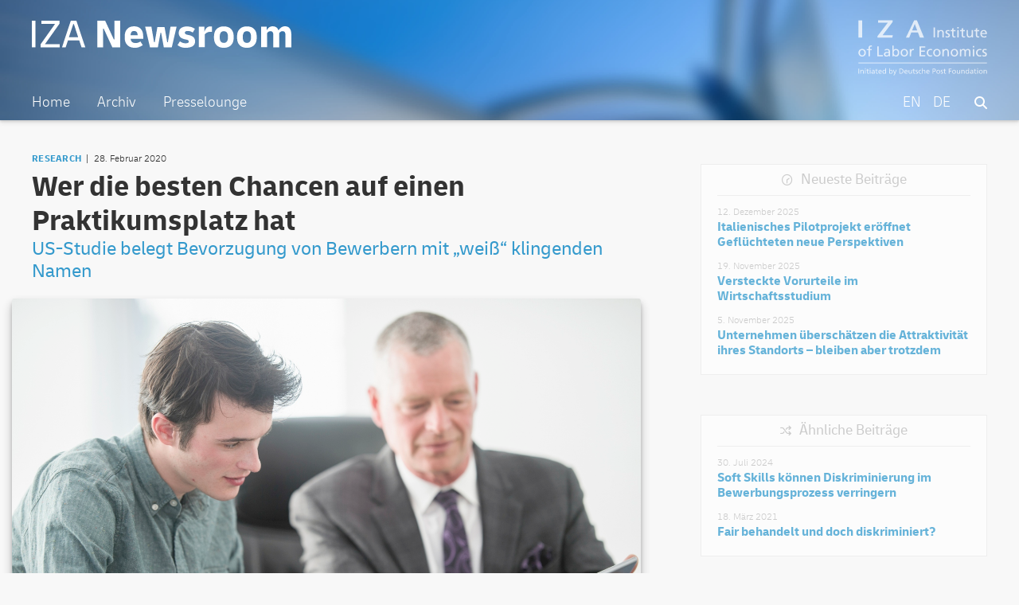

--- FILE ---
content_type: text/html; charset=UTF-8
request_url: https://newsroom.iza.org/de/archive/research/internships-are-more-likely-to-be-paid-when-local-unemployment-is-low/
body_size: 9375
content:
<!DOCTYPE html>
<html lang="de-DE">
<head >
<meta charset="UTF-8" />
		<meta name="robots" content="noodp,noydir" />
		<meta name="viewport" content="width=device-width, initial-scale=1" />
<title>Wer die besten Chancen auf einen Praktikumsplatz hat</title>
<link rel='dns-prefetch' href='//s.w.org' />
<link rel="canonical" href="https://newsroom.iza.org/de/archive/research/internships-are-more-likely-to-be-paid-when-local-unemployment-is-low/" />
		<!-- This site uses the Google Analytics by ExactMetrics plugin v7.11.0 - Using Analytics tracking - https://www.exactmetrics.com/ -->
							<script
				src="//www.googletagmanager.com/gtag/js?id=G-J4G77819RF"  data-cfasync="false" data-wpfc-render="false" type="text/javascript" async></script>
			<script data-cfasync="false" data-wpfc-render="false" type="text/javascript">
				var em_version = '7.11.0';
				var em_track_user = true;
				var em_no_track_reason = '';
				
								var disableStrs = [
										'ga-disable-G-J4G77819RF',
														];

				/* Function to detect opted out users */
				function __gtagTrackerIsOptedOut() {
					for (var index = 0; index < disableStrs.length; index++) {
						if (document.cookie.indexOf(disableStrs[index] + '=true') > -1) {
							return true;
						}
					}

					return false;
				}

				/* Disable tracking if the opt-out cookie exists. */
				if (__gtagTrackerIsOptedOut()) {
					for (var index = 0; index < disableStrs.length; index++) {
						window[disableStrs[index]] = true;
					}
				}

				/* Opt-out function */
				function __gtagTrackerOptout() {
					for (var index = 0; index < disableStrs.length; index++) {
						document.cookie = disableStrs[index] + '=true; expires=Thu, 31 Dec 2099 23:59:59 UTC; path=/';
						window[disableStrs[index]] = true;
					}
				}

				if ('undefined' === typeof gaOptout) {
					function gaOptout() {
						__gtagTrackerOptout();
					}
				}
								window.dataLayer = window.dataLayer || [];

				window.ExactMetricsDualTracker = {
					helpers: {},
					trackers: {},
				};
				if (em_track_user) {
					function __gtagDataLayer() {
						dataLayer.push(arguments);
					}

					function __gtagTracker(type, name, parameters) {
						if (!parameters) {
							parameters = {};
						}

						if (parameters.send_to) {
							__gtagDataLayer.apply(null, arguments);
							return;
						}

						if (type === 'event') {
														parameters.send_to = exactmetrics_frontend.v4_id;
							var hookName = name;
							if (typeof parameters['event_category'] !== 'undefined') {
								hookName = parameters['event_category'] + ':' + name;
							}

							if (typeof ExactMetricsDualTracker.trackers[hookName] !== 'undefined') {
								ExactMetricsDualTracker.trackers[hookName](parameters);
							} else {
								__gtagDataLayer('event', name, parameters);
							}
							
													} else {
							__gtagDataLayer.apply(null, arguments);
						}
					}

					__gtagTracker('js', new Date());
					__gtagTracker('set', {
						'developer_id.dNDMyYj': true,
											});
										__gtagTracker('config', 'G-J4G77819RF', {"forceSSL":"true"} );
															window.gtag = __gtagTracker;										(function () {
						/* https://developers.google.com/analytics/devguides/collection/analyticsjs/ */
						/* ga and __gaTracker compatibility shim. */
						var noopfn = function () {
							return null;
						};
						var newtracker = function () {
							return new Tracker();
						};
						var Tracker = function () {
							return null;
						};
						var p = Tracker.prototype;
						p.get = noopfn;
						p.set = noopfn;
						p.send = function () {
							var args = Array.prototype.slice.call(arguments);
							args.unshift('send');
							__gaTracker.apply(null, args);
						};
						var __gaTracker = function () {
							var len = arguments.length;
							if (len === 0) {
								return;
							}
							var f = arguments[len - 1];
							if (typeof f !== 'object' || f === null || typeof f.hitCallback !== 'function') {
								if ('send' === arguments[0]) {
									var hitConverted, hitObject = false, action;
									if ('event' === arguments[1]) {
										if ('undefined' !== typeof arguments[3]) {
											hitObject = {
												'eventAction': arguments[3],
												'eventCategory': arguments[2],
												'eventLabel': arguments[4],
												'value': arguments[5] ? arguments[5] : 1,
											}
										}
									}
									if ('pageview' === arguments[1]) {
										if ('undefined' !== typeof arguments[2]) {
											hitObject = {
												'eventAction': 'page_view',
												'page_path': arguments[2],
											}
										}
									}
									if (typeof arguments[2] === 'object') {
										hitObject = arguments[2];
									}
									if (typeof arguments[5] === 'object') {
										Object.assign(hitObject, arguments[5]);
									}
									if ('undefined' !== typeof arguments[1].hitType) {
										hitObject = arguments[1];
										if ('pageview' === hitObject.hitType) {
											hitObject.eventAction = 'page_view';
										}
									}
									if (hitObject) {
										action = 'timing' === arguments[1].hitType ? 'timing_complete' : hitObject.eventAction;
										hitConverted = mapArgs(hitObject);
										__gtagTracker('event', action, hitConverted);
									}
								}
								return;
							}

							function mapArgs(args) {
								var arg, hit = {};
								var gaMap = {
									'eventCategory': 'event_category',
									'eventAction': 'event_action',
									'eventLabel': 'event_label',
									'eventValue': 'event_value',
									'nonInteraction': 'non_interaction',
									'timingCategory': 'event_category',
									'timingVar': 'name',
									'timingValue': 'value',
									'timingLabel': 'event_label',
									'page': 'page_path',
									'location': 'page_location',
									'title': 'page_title',
								};
								for (arg in args) {
																		if (!(!args.hasOwnProperty(arg) || !gaMap.hasOwnProperty(arg))) {
										hit[gaMap[arg]] = args[arg];
									} else {
										hit[arg] = args[arg];
									}
								}
								return hit;
							}

							try {
								f.hitCallback();
							} catch (ex) {
							}
						};
						__gaTracker.create = newtracker;
						__gaTracker.getByName = newtracker;
						__gaTracker.getAll = function () {
							return [];
						};
						__gaTracker.remove = noopfn;
						__gaTracker.loaded = true;
						window['__gaTracker'] = __gaTracker;
					})();
									} else {
										console.log("");
					(function () {
						function __gtagTracker() {
							return null;
						}

						window['__gtagTracker'] = __gtagTracker;
						window['gtag'] = __gtagTracker;
					})();
									}
			</script>
				<!-- / Google Analytics by ExactMetrics -->
				<script type="text/javascript">
			window._wpemojiSettings = {"baseUrl":"https:\/\/s.w.org\/images\/core\/emoji\/11\/72x72\/","ext":".png","svgUrl":"https:\/\/s.w.org\/images\/core\/emoji\/11\/svg\/","svgExt":".svg","source":{"concatemoji":"https:\/\/newsroom.iza.org\/wp-includes\/js\/wp-emoji-release.min.js?ver=4.9.24"}};
			!function(e,a,t){var n,r,o,i=a.createElement("canvas"),p=i.getContext&&i.getContext("2d");function s(e,t){var a=String.fromCharCode;p.clearRect(0,0,i.width,i.height),p.fillText(a.apply(this,e),0,0);e=i.toDataURL();return p.clearRect(0,0,i.width,i.height),p.fillText(a.apply(this,t),0,0),e===i.toDataURL()}function c(e){var t=a.createElement("script");t.src=e,t.defer=t.type="text/javascript",a.getElementsByTagName("head")[0].appendChild(t)}for(o=Array("flag","emoji"),t.supports={everything:!0,everythingExceptFlag:!0},r=0;r<o.length;r++)t.supports[o[r]]=function(e){if(!p||!p.fillText)return!1;switch(p.textBaseline="top",p.font="600 32px Arial",e){case"flag":return s([55356,56826,55356,56819],[55356,56826,8203,55356,56819])?!1:!s([55356,57332,56128,56423,56128,56418,56128,56421,56128,56430,56128,56423,56128,56447],[55356,57332,8203,56128,56423,8203,56128,56418,8203,56128,56421,8203,56128,56430,8203,56128,56423,8203,56128,56447]);case"emoji":return!s([55358,56760,9792,65039],[55358,56760,8203,9792,65039])}return!1}(o[r]),t.supports.everything=t.supports.everything&&t.supports[o[r]],"flag"!==o[r]&&(t.supports.everythingExceptFlag=t.supports.everythingExceptFlag&&t.supports[o[r]]);t.supports.everythingExceptFlag=t.supports.everythingExceptFlag&&!t.supports.flag,t.DOMReady=!1,t.readyCallback=function(){t.DOMReady=!0},t.supports.everything||(n=function(){t.readyCallback()},a.addEventListener?(a.addEventListener("DOMContentLoaded",n,!1),e.addEventListener("load",n,!1)):(e.attachEvent("onload",n),a.attachEvent("onreadystatechange",function(){"complete"===a.readyState&&t.readyCallback()})),(n=t.source||{}).concatemoji?c(n.concatemoji):n.wpemoji&&n.twemoji&&(c(n.twemoji),c(n.wpemoji)))}(window,document,window._wpemojiSettings);
		</script>
		<style type="text/css">
img.wp-smiley,
img.emoji {
	display: inline !important;
	border: none !important;
	box-shadow: none !important;
	height: 1em !important;
	width: 1em !important;
	margin: 0 .07em !important;
	vertical-align: -0.1em !important;
	background: none !important;
	padding: 0 !important;
}
</style>
<link rel='stylesheet' id='iza-newsroom-1-0-21-css'  href='https://newsroom.iza.org/wp-content/themes/wordpress-iza-v1.0.21/style.css?ver=1.0.21' type='text/css' media='all' />
<link rel='stylesheet' id='dashicons-css'  href='https://newsroom.iza.org/wp-includes/css/dashicons.min.css?ver=4.9.24' type='text/css' media='all' />
<script type='text/javascript' src='https://newsroom.iza.org/wp-content/plugins/google-analytics-dashboard-for-wp/assets/js/frontend-gtag.min.js?ver=7.11.0'></script>
<script data-cfasync="false" data-wpfc-render="false" type="text/javascript" id='exactmetrics-frontend-script-js-extra'>/* <![CDATA[ */
var exactmetrics_frontend = {"js_events_tracking":"true","download_extensions":"zip,mp3,mpeg,pdf,docx,pptx,xlsx,rar","inbound_paths":"[{\"path\":\"\\\/go\\\/\",\"label\":\"affiliate\"},{\"path\":\"\\\/recommend\\\/\",\"label\":\"affiliate\"}]","home_url":"https:\/\/newsroom.iza.org\/de","hash_tracking":"false","ua":"","v4_id":"G-J4G77819RF"};/* ]]> */
</script>
<script type='text/javascript' src='https://newsroom.iza.org/wp-includes/js/jquery/jquery.js?ver=1.12.4'></script>
<script type='text/javascript' src='https://newsroom.iza.org/wp-includes/js/jquery/jquery-migrate.min.js?ver=1.4.1'></script>
<!--[if lt IE 9]>
<script type='text/javascript' src='https://newsroom.iza.org/wp-content/themes/genesis/lib/js/html5shiv.min.js?ver=3.7.3'></script>
<![endif]-->
<link rel='https://api.w.org/' href='https://newsroom.iza.org/de/wp-json/' />
<link rel="EditURI" type="application/rsd+xml" title="RSD" href="https://newsroom.iza.org/xmlrpc.php?rsd" />
<link rel="alternate" type="application/json+oembed" href="https://newsroom.iza.org/de/wp-json/oembed/1.0/embed?url=https%3A%2F%2Fnewsroom.iza.org%2Fde%2Farchive%2Fresearch%2Finternships-are-more-likely-to-be-paid-when-local-unemployment-is-low%2F" />
<link rel="alternate" type="text/xml+oembed" href="https://newsroom.iza.org/de/wp-json/oembed/1.0/embed?url=https%3A%2F%2Fnewsroom.iza.org%2Fde%2Farchive%2Fresearch%2Finternships-are-more-likely-to-be-paid-when-local-unemployment-is-low%2F&#038;format=xml" />
<style type="text/css">
.qtranxs_flag_en {background-image: url(https://newsroom.iza.org/wp-content/plugins/qtranslate-xt-3.9.1/flags/gb.png); background-repeat: no-repeat;}
.qtranxs_flag_de {background-image: url(https://newsroom.iza.org/wp-content/plugins/qtranslate-xt-3.9.1/flags/de.png); background-repeat: no-repeat;}
</style>
<link hreflang="en" href="https://newsroom.iza.org/en/archive/research/internships-are-more-likely-to-be-paid-when-local-unemployment-is-low/" rel="alternate" />
<link hreflang="de" href="https://newsroom.iza.org/de/archive/research/internships-are-more-likely-to-be-paid-when-local-unemployment-is-low/" rel="alternate" />
<link hreflang="x-default" href="https://newsroom.iza.org/en/archive/research/internships-are-more-likely-to-be-paid-when-local-unemployment-is-low/" rel="alternate" />
<meta name="generator" content="qTranslate-XT 3.9.1" />
<link rel="icon" href="https://newsroom.iza.org/wp-content/themes/wordpress-iza-v1.0.21/assets/favicon.ico" />
<link rel="pingback" href="https://newsroom.iza.org/xmlrpc.php" />
        <meta name="twitter:card" content="summary_large_image" />
        <meta name="twitter:title" content="Wer die besten Chancen auf einen Praktikumsplatz hat" />
        <meta name="twitter:description" content="US-Studie belegt Bevorzugung von Bewerbern mit „weiß“ klingenden Namen" />
        <meta name="twitter:url" content="https://newsroom.iza.org/de/archive/research/internships-are-more-likely-to-be-paid-when-local-unemployment-is-low/" />
        <meta name="twitter:image" content="https://newsroom.iza.org/wp-content/uploads/2020/02/iStock-585798362.jpg" />
        <meta name="twitter:site" content="@iza_bonn" />
        <meta property="og:url" content="https://newsroom.iza.org/de/archive/research/internships-are-more-likely-to-be-paid-when-local-unemployment-is-low/" />
        <meta property="og:type" content="website" />
        <meta property="og:site_name" content="IZA Newsroom" />
        <meta property="og:title" content="Wer die besten Chancen auf einen Praktikumsplatz hat" />
        <meta property="og:description" content="US-Studie belegt Bevorzugung von Bewerbern mit „weiß“ klingenden Namen" />
        <meta property="og:image" content="https://newsroom.iza.org/wp-content/uploads/2020/02/iStock-585798362.jpg" />		<style type="text/css">.recentcomments a{display:inline !important;padding:0 !important;margin:0 !important;}</style>
		<link rel="preconnect" href="https://fonts.googleapis.com">
<link rel="preconnect" href="https://fonts.gstatic.com" crossorigin>
<link href="https://fonts.googleapis.com/css2?family=Bitter:ital,wght@0,100;0,200;0,300;0,400;0,500;0,600;0,900;1,100;1,200;1,300;1,400;1,500;1,600;1,900&display=swap" rel="stylesheet">
<script src="https://kit.fontawesome.com/eee0939126.js" crossorigin="anonymous"></script>
</head>
<body class="post-template-default single single-post postid-9164 single-format-standard header-full-width content-sidebar" itemscope itemtype="https://schema.org/WebPage"><div class="site-container"><ul class="genesis-skip-link"><li><a href="#genesis-nav-primary" class="screen-reader-shortcut"> Skip to primary navigation</a></li><li><a href="#genesis-content" class="screen-reader-shortcut"> Skip to content</a></li><li><a href="#genesis-sidebar-primary" class="screen-reader-shortcut"> Skip to primary sidebar</a></li></ul><header class="site-header" itemscope itemtype="https://schema.org/WPHeader"><div class="wrap"><div class="title-area"><p class="site-title" itemprop="headline"><a href="https://newsroom.iza.org/de/">IZA Newsroom</a></p><p class="site-description" itemprop="description"><a href="https://iza.org">IZA – Institute of Labor Economics</p></a></div><nav class="nav-primary" aria-label="Main" itemscope itemtype="https://schema.org/SiteNavigationElement" id="genesis-nav-primary"><div class="wrap"><ul id="menu-main" class="menu genesis-nav-menu menu-primary js-superfish"><li id="menu-item-6139" class="menu-item menu-item-type-post_type menu-item-object-page menu-item-home menu-item-6139"><a href="https://newsroom.iza.org/de/" itemprop="url"><span itemprop="name">Home</span></a></li>
<li id="menu-item-2626" class="menu-item menu-item-type-post_type menu-item-object-page menu-item-2626"><a href="https://newsroom.iza.org/de/archive/" itemprop="url"><span itemprop="name">Archiv</span></a></li>
<li id="menu-item-2627" class="menu-item menu-item-type-post_type menu-item-object-page menu-item-2627"><a href="https://newsroom.iza.org/de/press/" itemprop="url"><span itemprop="name">Presselounge</span></a></li>
<li id="menu-item-2628" class="searchicon menu-item menu-item-type-post_type menu-item-object-page menu-item-2628"><a href="https://newsroom.iza.org/de/search/" itemprop="url"><span itemprop="name"><i class="fas fa-search"></i></span></a></li>
<li id="menu-item-2623" class="right leftpadding language menu-item menu-item-type-custom menu-item-object-custom current-menu-item menu-item-2623"><a href="https://newsroom.iza.org/de/archive/research/internships-are-more-likely-to-be-paid-when-local-unemployment-is-low/" itemprop="url"><span itemprop="name">DE</span></a></li>
<li id="menu-item-2624" class="right leftpadding language menu-item menu-item-type-custom menu-item-object-custom menu-item-2624"><a href="https://newsroom.iza.org/en/archive/research/internships-are-more-likely-to-be-paid-when-local-unemployment-is-low/" itemprop="url"><span itemprop="name">EN</span></a></li>
</ul></div></nav></div></header><div class="site-inner"><div class="content-sidebar-wrap"><main class="content" id="genesis-content"><article class="post-9164 post type-post status-publish format-standard has-post-thumbnail category-research tag-discrimination tag-internship tag-unemployment tag-work-experience people-david-a-jaeger people-eric-j-wilbrandt people-john-m-nunley people-jr people-r-alan-seals germantags-bezahlung germantags-diskriminierung germantags-praktikum entry" itemscope itemtype="https://schema.org/CreativeWork">		<div class="entry-frontpage-text-meta"><a class="entry-frontpage-text-category" href="https://newsroom.iza.org/archive/research/">Research</a><span class="postdate-article">28. Februar 2020</span>		</div><h1 class="entry-title" itemprop="headline">Wer die besten Chancen auf einen Praktikumsplatz hat</h1>
<h3>US-Studie belegt Bevorzugung von Bewerbern mit „weiß“ klingenden Namen</h3>	<div class="entry-image">			<div class="copyright">&copy; iStockphoto.com/FatCamera</div><img width="1500" height="1000" src="https://newsroom.iza.org/wp-content/uploads/2020/02/iStock-585798362.jpg" class="attachment-post-image size-post-image wp-post-image" alt="" srcset="https://newsroom.iza.org/wp-content/uploads/2020/02/iStock-585798362.jpg 1500w, https://newsroom.iza.org/wp-content/uploads/2020/02/iStock-585798362-300x200.jpg 300w, https://newsroom.iza.org/wp-content/uploads/2020/02/iStock-585798362-768x512.jpg 768w, https://newsroom.iza.org/wp-content/uploads/2020/02/iStock-585798362-1024x683.jpg 1024w" sizes="(max-width: 1500px) 100vw, 1500px" />	</div><header class="entry-header"></header><div class="entry-content" itemprop="text"><p>Betriebspraktika während des Studiums dienen oft als Sprungbrett in reguläre Beschäftigung und können zu <a href="https://www.iza.org/publications/dp/12478/do-internships-pay-off-the-effects-of-student-internships-on-earnings">langfristigen Einkommensvorteilen</a> führen. Der Arbeitsmarkt für Praktikanten ist jedoch in der ökonomischen Forschung bislang kaum untersucht. Diese Lücke füllt jetzt ein aktuelles <a href="https://www.iza.org/publications/dp/12960/the-demand-for-interns">IZA-Forschungspapier</a> von <a href="https://www.iza.org/person/138">David Jaeger</a>, John Nunley, Alan Seals, und Eric Wilbrandt mit einer umfangreichen Analyse des Praktikumsmarkts in den USA.</p>
<p>Zunächst untersuchten die Autoren regionale Unterschiede bei den Arbeitsinhalten und der Bezahlung von Praktika. Die Auswertung von rund 30.000 Stellenanzeigen auf einem Online-Portal für Betriebspraktika zeigt unter anderem, dass die Praktikumsangebote eng mit der lokalen Arbeitsmarktlage zusammenhängen: Je geringer die Arbeitslosigkeit vor Ort, desto besser werden Praktikanten entlohnt. Generell handelt es sich eher um bezahlte Praktika, je mehr das Aufgabenspektrum einem regulären Job ähnelt. In Regionen mit höherem Mindestlohn ist der Anteil unbezahlter Praktika größer.</p>
<p><strong>Fiktive Bewerberprofile</strong></p>
<p>Um zu ermitteln, nach welchen Kriterien die Unternehmen ihre Praktikanten aussuchen, erstellten die Forscher 576 fiktive Bewerberprofile, mit denen sie sich auf auf über 11.000 Praktikumsangebote bewarben. Neben den Qualifikationen und Vorerfahrungen variierten sie dabei auch die ethnische Herkunft der fiktiven Bewerber, indem sie Namen verwendeten, die mit unterschiedlicher Hautfarbe assoziiert werden.</p>
<p>Insgesamt stießen sechs Prozent der Bewerbungen auf Interesse der Arbeitgeber in Form einer Einladung zum Vorstellungsgespräch oder der Anforderung weiterer Informationen. Bei unbezahlten Praktika kamen die Bewerber erwartungsgemäß eher zum Zuge: Mit acht Prozent fiel der Anteil positiver Rückmeldungen doppelt so hoch aus wie bei bezahlten Praktika. Zwischen Vollzeit- und Teilzeitpraktika gab es keinen nennenswerten Unterschied. Am geringsten waren die Aussichten bei Praktika, die inhaltlich einem regulären Job am nächsten waren, da die Unternehmen hierfür vermutlich eine sehr eng gefasste Zielgruppe im Auge haben.</p>
<p><strong>Mangelnde Chancengleichheit</strong></p>
<p>Beim Vergleich der Erfolgschancen der unterschiedlichen Bewerberprofile zeigten sich Vorteile vor allem für Bewerber mit vorheriger Praktikumserfahrung. Aber auch die geografische Nähe zum Unternehmen und die Passgenauigkeit der Qualifikationen spielten eine Rolle. BWL-Studenten hatten statistisch die besten Chancen, wobei Kenntnisse in Datenanalyse überraschenderweise keinen Vorteil bedeuteten.</p>
<p>Die Bewerber mit &#8222;typisch schwarzen&#8220; Namen (Darius Jackson und Xavier Washington) waren gegenüber ihren &#8222;weißen&#8220; Mitbewerbern (Wyatt Schmidt und Colin Johansson) bei ansonsten gleichem Lebenslauf im Nachteil: Sie erhielten im Schnitt rund ein Viertel weniger Rückmeldungen.</p>
<p>Auffällig waren die Unterschiede insbesondere bei unbezahlten Praktika. Nach Einschätzung der Autoren spielt für Arbeitgeber offenbar eine Rolle, inwieweit sie den Bewerbern zutrauen, sich für die Dauer des Praktikums aus eigenen Mitteln finanzieren zu können. So könnten sich bestehende Ungleichheiten verstärken, wenn wohlhabendere Studenten leichter an Praktika kommen, die wiederum Vorteile für weitere Praktika und die spätere Karriere bringen. Mit Blick auf die Chancengleichheit könne es daher sinnvoll sein, benachteiligten Studenten die Aufnahme unbezahlter Praktika durch anderweitige finanzielle Unterstützung zu erleichtern.</p>
<!--<rdf:RDF xmlns:rdf="http://www.w3.org/1999/02/22-rdf-syntax-ns#"
			xmlns:dc="http://purl.org/dc/elements/1.1/"
			xmlns:trackback="http://madskills.com/public/xml/rss/module/trackback/">
		<rdf:Description rdf:about="https://newsroom.iza.org/de/archive/research/internships-are-more-likely-to-be-paid-when-local-unemployment-is-low/"
    dc:identifier="https://newsroom.iza.org/de/archive/research/internships-are-more-likely-to-be-paid-when-local-unemployment-is-low/"
    dc:title="Wer die besten Chancen auf einen Praktikumsplatz hat"
    trackback:ping="https://newsroom.iza.org/de/archive/research/internships-are-more-likely-to-be-paid-when-local-unemployment-is-low/trackback/" />
</rdf:RDF>-->
</div>	<div class="paperbox">
		<h3><i class="fa-regular fa-paperclip fa-xs"></i> Download der Studie:</h3>			<span class="paperbox-info">IZA Discussion Paper No. 12960</span>
			<a class="paperbox-title" href="http://ftp.iza.org/dp12960.pdf">The Demand for Interns</a>
			<span class="paperbox-author">
				David A. Jaeger, John M. Nunley, R. Alan Seals, Jr., Eric J. Wilbrandt			</span>	</div>		<div class="entry-share">				<p>Diesen Artikel teilen</p>			<div class="entry-share-container">
				<span class="twittershare">
				<a data-toggle="tooltip" title="Share on X" target="_blank" data-via="iza_bonn" href="https://twitter.com/intent/tweet?text=Wer die besten Chancen auf einen Praktikumsplatz hat&url=https://newsroom.iza.org/de/archive/research/internships-are-more-likely-to-be-paid-when-local-unemployment-is-low/">Share on X</a>				</span>
				<span class="facebookshare">
				<a data-toggle="tooltip" rel="nofollow" title="Share on Facebook" target="_blank" href="https://www.facebook.com/sharer/sharer.php?u=https://newsroom.iza.org/de/archive/research/internships-are-more-likely-to-be-paid-when-local-unemployment-is-low/&t=Wer die besten Chancen auf einen Praktikumsplatz hat">Share on Facebook</a>				</span>
				<span class="linkedinshare">
				<a data-toggle="tooltip" title="Share on LinkedIn" target="_blank" href="http://www.linkedin.com/shareArticle?mini=true&url=https://newsroom.iza.org/de/archive/research/internships-are-more-likely-to-be-paid-when-local-unemployment-is-low/&title=Wer die besten Chancen auf einen Praktikumsplatz hat&summary= US-Studie belegt Bevorzugung von Bewerbern mit „weiß“ klingenden Namen&source=IZA%20Newsroom">Share on LinkedIn</a>				</span>
				<span class="mailshare">
				<a data-toggle="tooltip" title="Share via e-mail" href="mailto:?subject=Wer die besten Chancen auf einen Praktikumsplatz hat&amp;body=US-Studie belegt Bevorzugung von Bewerbern mit „weiß“ klingenden Namen%20Read%20more%20in%20the%20IZA%20Newsroom:%20https://newsroom.iza.org/de/archive/research/internships-are-more-likely-to-be-paid-when-local-unemployment-is-low/">Share via e-mail</a>				</span>
			</div>
		</div>
	<footer class="entry-footer">	<div class="tagbox">			<ul><li><a href="https://newsroom.iza.org/de/archive/tags/bezahlung/">Bezahlung</a></li><li><a href="https://newsroom.iza.org/de/archive/tags/diskriminierung/">Diskriminierung</a></li><li><a href="https://newsroom.iza.org/de/archive/tags/praktikum/">Praktikum</a></li>			</ul>
		<ul><li id="people"><a href="https://newsroom.iza.org/de/archive/people/david-a-jaeger/">David A. Jaeger</a></li><li id="people"><a href="https://newsroom.iza.org/de/archive/people/eric-j-wilbrandt/">Eric J. Wilbrandt</a></li><li id="people"><a href="https://newsroom.iza.org/de/archive/people/john-m-nunley/">John M. Nunley</a></li><li id="people"><a href="https://newsroom.iza.org/de/archive/people/jr/">Jr.</a></li><li id="people"><a href="https://newsroom.iza.org/de/archive/people/r-alan-seals/">R. Alan Seals</a></li>		</ul>
	</div></footer></article>
	<div class="pagination-post"><div class="pagination-previous alignleft"><a href="https://newsroom.iza.org/de/archive/research/does-it-pay-to-start-your-career-with-a-job-at-a-larger-firm/" rel="prev">Voriger Eintrag</a></div><div class="pagination-shuffle aligncenter"><a href="/index.php?random=1">Zufällig</a></div><div class="pagination-next alignright"><a href="https://newsroom.iza.org/de/archive/research/male-students-are-more-likely-to-receive-favorable-grade-changes-in-college/" rel="next">Nächster Eintrag</a></div>	</div><h2 class="screen-reader-text">Reader Interactions</h2></main><aside class="sidebar sidebar-primary widget-area" role="complementary" aria-label="Primary Sidebar" itemscope itemtype="https://schema.org/WPSideBar" id="genesis-sidebar-primary"><h2 class="genesis-sidebar-title screen-reader-text">Primary Sidebar</h2>
	<div class="newestbox">			<h3>Neueste Beiträge</h3>		<ul>
							<li><p class="newestbox-date">12. Dezember 2025</p>					<a href="https://newsroom.iza.org/de/archive/research/early-support-lasting-impact-a-new-model-for-refugee-integration-in-europe/">Italienisches Pilotprojekt eröffnet Geflüchteten neue Perspektiven</a>
				</li>				<li><p class="newestbox-date">19. November 2025</p>					<a href="https://newsroom.iza.org/de/archive/research/are-economics-students-more-influenced-by-source-authority-than-argument-substance/">Versteckte Vorurteile im Wirtschaftsstudium</a>
				</li>				<li><p class="newestbox-date">5. November 2025</p>					<a href="https://newsroom.iza.org/de/archive/research/firms-overestimate-local-competitiveness-but-still-prefer-to-stay/">Unternehmen überschätzen die Attraktivität ihres Standorts – bleiben aber trotzdem</a>
				</li>		</ul>
	</div>    <div class="relatedbox">			<h3>Ähnliche Beiträge</h3>        <ul>				<li><p class="relatedbox-date">30. Juli 2024</p>					<a href="https://newsroom.iza.org/de/archive/research/soft-skills-can-mitigate-hiring-discrimination/">
					<span>Soft Skills können Diskriminierung im Bewerbungsprozess verringern</span>
					</a>
				</li>				<li><p class="relatedbox-date">18. März 2021</p>					<a href="https://newsroom.iza.org/de/archive/research/even-those-who-are-fair-can-discriminate/">
					<span>Fair behandelt und doch diskriminiert?</span>
					</a>
				</li>		</ul>
	</div></aside></div></div>	<div class="breadcrumbs-container">
		<ul class="breadcrumbs" id="breadcrumbs">
			<li class="item-home"><a class="bread-link bread-home" href="https://newsroom.iza.org/de" title="Home"></a></li>
			<li class="separator separator-home">  </li>
			<li class="item-cat"><a href="https://newsroom.iza.org/archive/">Archiv</a></li>
			<li class="separator">  </li>
			<li class="item-cat"><a href="https://newsroom.iza.org/archive/research">Research</a></li>
			<li class="separator">  </li>
			<li class="item-current item-archive"><strong class="bread-current"><a href="https://newsroom.iza.org/de/archive/research/internships-are-more-likely-to-be-paid-when-local-unemployment-is-low/">Wer die besten Chancen auf einen Praktikumsplatz hat</a></strong></li>
		</ul>
	</div>
<footer class="site-footer" itemscope itemtype="https://schema.org/WPFooter"><div class="wrap"><p><span class="left">&#x000A9;&nbsp;2013&#x02013;2026 Deutsche Post STIFTUNG</span><span class="middle"><a href="https://www.iza.org/de/impressum">Impressum</a><span class="opacity50"> | </span><a href="https://www.iza.org/de/datenschutz">Datenschutzerklärung</a></span><span class="right-logo"><a href="https://iza.org/">IZA</a></span</p></div></footer></div><script type='text/javascript' src='https://newsroom.iza.org/wp-includes/js/hoverIntent.min.js?ver=1.8.1'></script>
<script type='text/javascript' src='https://newsroom.iza.org/wp-content/themes/genesis/lib/js/menu/superfish.min.js?ver=1.7.5'></script>
<script type='text/javascript' src='https://newsroom.iza.org/wp-content/themes/genesis/lib/js/menu/superfish.args.min.js?ver=2.6.1'></script>
<script type='text/javascript' src='https://newsroom.iza.org/wp-content/themes/genesis/lib/js/skip-links.min.js?ver=2.6.1'></script>
<script type='text/javascript'>
/* <![CDATA[ */
var genesis_responsive_menu = {"mainMenu":"Men\u00fc","menuIconClass":"dashicons-before dashicons-menu","subMenu":"Untermen\u00fc","subMenuIconsClass":"dashicons-before dashicons-arrow-down-alt2","menuClasses":{"combine":[".nav-primary",".nav-header"],"others":[]}};
/* ]]> */
</script>
<script type='text/javascript' src='https://newsroom.iza.org/wp-content/themes/wordpress-iza-v1.0.21/js/responsive-menus.min.js?ver=1.0.21'></script>
<script type='text/javascript' src='https://newsroom.iza.org/wp-includes/js/wp-embed.min.js?ver=4.9.24'></script>
</body></html>
